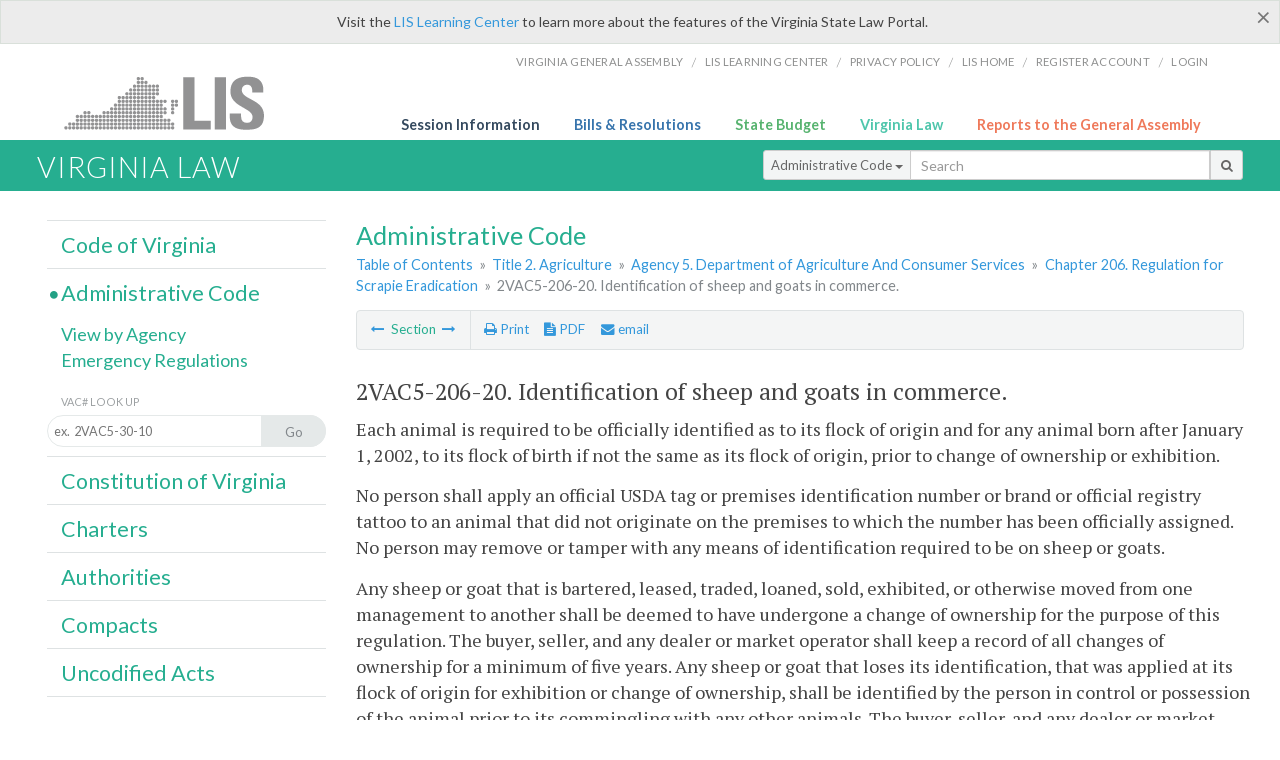

--- FILE ---
content_type: text/html; charset=utf-8
request_url: https://law.lis.virginia.gov/admincode/title2/agency5/chapter206/section20/
body_size: 12386
content:
    <!-- #region Login -->
    <!-- #endregion -->


<!DOCTYPE html>
<html xmlns="http://www.w3.org/1999/xhtml">
	<head id="Head1">
		<title>2VAC5-206-20. Identification of sheep and goats in commerce.</title>
		<meta http-equiv="X-UA-Compatible" content="IE=edge" />
		<meta http-equiv="Content-Type" content="text/html; charset=utf-8" />
		<meta name="viewport" content="width=device-width, initial-scale=1.0" />
		
		<link rel="apple-touch-icon" href="./images/favicon-law16.png" sizes="16x16" />
		<link rel="apple-touch-icon" href="./images/favicon-law32.png" sizes="32x32" />
        <script src="/Scripts/session.js" type="text/javascript"></script>
		<link rel="stylesheet" href="/Content/base.css" type="text/css" media="all" />
		<!--[if lt IE 9 ]><link rel="stylesheet" href="./Content/720_grid.css" type="text/css" /><![endif]-->
		<link rel="stylesheet" href="/Content/720_grid.css" type="text/css" media="screen and (min-width: 720px)" />
		<link rel="stylesheet" href="/Content/986_grid.css" type="text/css" media="screen and (min-width: 986px)" />
		<link rel="stylesheet" href="/Content/1236_grid.css" media="screen and (min-width: 1236px)" />
		<link rel="stylesheet" href="/Content/font-awesome.min.css" />
		<link href='https://fonts.googleapis.com/css?family=PT+Sans+Narrow:400,700' rel='stylesheet' type='text/css' />
		<link type="text/css" rel="stylesheet" href="https://fonts.googleapis.com/css?family=PT Serif:r,i,400,700" />
		
		<link href='https://fonts.googleapis.com/css?family=Lato:400,700,300,300italic,400italic,700italic' rel='stylesheet' type='text/css' />
		<link rel="stylesheet" href="/Content/jquery.fancybox.css" type="text/css" media="all" />
		<link rel="stylesheet" href="/Content/jquery.qtip.min.css" type="text/css" media="all" />
		
    <meta name='title' content='Title 2. Agriculture' /><meta name='VACtitle' content='Title 2. Agriculture' /><meta name='agency' content='Agency 5. Department of Agriculture And Consumer Services' /><meta name='docid' content='0200502060020' /><meta name='collection' content='Virginia Administrative Code' />

		<style type="text/css">.fancybox-margin {margin-right: 0px;}</style>
        <!-- Google tag (gtag.js) -->
        <script async src="https://www.googletagmanager.com/gtag/js?id=G-F6YYKCXH17"></script>
        <script>
          window.dataLayer = window.dataLayer || [];
          function gtag(){dataLayer.push(arguments);}
          gtag('js', new Date());
          gtag('config', 'G-F6YYKCXH17');
        </script>
	</head>

<body>
    <input type="text" style="width:0;height:0;visibility:hidden;position:absolute;left:0;top:0" /> 
    <input type="password" style="width:0;height:0;visibility:hidden;position:absolute;left:0;top:0" />
    <input type="hidden" id="hidSignIn" value="0" />
    
    
    <div class="top-bar"></div>
    <header>
        <nav>
            <div class="lis-links-content full">
                <ul>
                    <li><a href="https://virginiageneralassembly.gov/">Virginia General Assembly</a> /</li>
                    <li><a href="https://help.lis.virginia.gov">LIS Learning Center</a> /</li>
                    <li><a href="https://lis.virginia.gov/privacy">Privacy Policy</a> /</li>
                    <li><a href="https://lis.virginia.gov">LIS home</a> /</li>
                    <li><a href="https://lis.virginia.gov/register-account">Register Account</a> /</li>
                    <li><a href="https://lis.virginia.gov/login">Login</a></li>
                </ul>
            </div>
        </nav>
    </header>
    <div class="grid-wrapper one-and-three halves">
        <div class="portal-title">
            <a href="https://lis.virginia.gov/">LIS</a>
        </div>
        <div class="portal-links">
            <ul>
                <li>
                    <a class="txt-blue" href="https://lis.virginia.gov">Session Information</a>
                </li>
                <li>
                    <a class="txt-dark-blue" href="https://lis.virginia.gov/bill-search">Bills & Resolutions</a>
                </li>
                <li>
                    <a class="txt-green" href="https://budget.lis.virginia.gov/default/2025/1">State Budget</a>
                </li>
                <li>
                    <a class="txt-light-green" href="https://law.lis.virginia.gov/">Virginia Law</a>
                </li>
                <li>
                    <a class="txt-orange" href="https://rga.lis.virginia.gov/">Reports to the General Assembly</a>
                </li>
            </ul>
        </div>
    </div>
        
        
        <div class="va-law">
            <div class="grid">
                <div class="row">
                    <div class="slot-0-1-2">
                        <h1><a href="https://law.lis.virginia.gov">Virginia Law</a></h1>
                    </div>
                    <div class="slot-3-4-5">
                        <div class="input-group .search-comp ">
                            <div class="input-group-btn">
                                <button type="button" id='searchType' value="Administrative_Code" class="btn btn-sm btn-default dropdown-toggle" data-toggle="dropdown">Administrative Code <span class="caret"></span></button>
                                <ul id='searchList' class="dropdown-menu" role="menu">
                                    <li class="searchBtn"><a href="#">All</a></li>
                                    <li class="searchBtn "><a href="#">Code of Virginia</a></li>
                                    <li class="searchBtn active"><a href="#">Administrative Code</a></li>
                                    <li class="searchBtn "><a href="#">Constitution</a></li>
                                    <li class="searchBtn "><a href="#">Charters</a></li>
                                    <li class="searchBtn "><a href="#">Authorities</a></li>
                                    <li class="searchBtn "><a href="#">Compacts</a></li>
                                    <li class="searchBtn "><a href="#">Uncodified Acts</a></li>
                                </ul>
                            </div>
                            <!-- /btn-group -->
                            <input type="text" id="txtSearch" class="form-control input-sm" placeholder="Search" />
                            <span class="input-group-btn">
                                <button class="btn btn-sm btn-default" id="searchBtn" type="button"><i class="fa fa-search"></i></button>
                            </span>
                        </div>
                        <!-- /input-group -->
                    </div>
                </div>
            </div>
        </div>
        
        
        <div class="grid">
            
	<!-- #region Variables -->
	<!-- #endregion -->
	<!-- #region Highlights -->
	<!-- #endregion -->
	<!-- #region Build Pages -->
	<!-- #endregion -->


<body class="flipcol  ">
	<input type="hidden" id="hidST" />
    <input type="hidden" id="hidToC" value="1" />
    <input type="hidden" id="hidID" />
	<input type="hidden" id="hidReg" value="false" />
	<input type="hidden" id="hidReport" value="0" />
	<input type="hidden" id="hidSegments" value="2/5/206/20" />
    <input type="hidden" id="hidPage" value="admincode" />
    <input type="hidden" id="vacSection" value="2VAC5-206-20" />
    <input type="hidden" id="bodyWOAnchor" value="&lt;p class=sectind&gt;Each animal is required to be officially identified as to its flock of origin and for any animal born after January 1, 2002, to its flock of birth if not the same as its flock of origin, prior to change of ownership or exhibition.&lt;/p&gt;&lt;p class=sectind&gt;No person shall apply an official USDA tag or premises identification number or brand or official registry tattoo to an animal that did not originate on the premises to which the number has been officially assigned. No person may remove or tamper with any means of identification required to be on sheep or goats.&lt;/p&gt;&lt;p class=sectind&gt;Any sheep or goat that is bartered, leased, traded, loaned, sold, exhibited, or otherwise moved from one management to another shall be deemed to have undergone a change of ownership for the purpose of this regulation. The buyer, seller, and any dealer or market operator shall keep a record of all changes of ownership for a minimum of five years. Any sheep or goat that loses its identification, that was applied at its flock of origin for exhibition or change of ownership, shall be identified by the person in control or possession of the animal prior to its commingling with any other animals. The buyer, seller, and any dealer or market operator shall be equally responsible for maintaining the required record, which shall be made available on request by the State Veterinarian or his designee.&lt;/p&gt;&lt;p class=sectind&gt;Any out-of-state sheep or goats that are offered for sale in an approved Virginia livestock market that have not previously been identified must be (i) identified with an official USDA tag on arrival and prior to commingling with any other sheep or goats with all information recorded as required for change of ownership or meet the importation requirements; or (ii) returned to the state of origin.&lt;/p&gt;&lt;p class=sectind&gt;Animals required to be officially identified include:&lt;/p&gt;&lt;p class=sectbi&gt;1. All breeding sheep and goats that are not in slaughter channels except low-risk commercial goats.&lt;/p&gt;&lt;p class=sectbi&gt;2. All sexually intact animals for exhibition. &lt;/p&gt;&lt;p class=sectbi&gt;3. All sheep over 18 months of age, including wethers, and those in slaughter channels unless moving as a group described below.&lt;/p&gt;&lt;p class=sectbi&gt;4. All exposed and high-risk animals including all low-risk exposed animals, genetically susceptible exposed animals, genetically less susceptible exposed animals, and genetically resistant exposed sheep.&lt;/p&gt;&lt;p class=sectbi&gt;5. All suspect and test-positive animals.&lt;/p&gt;&lt;p class=sectbi&gt;6 Animals from noncompliant flocks. &lt;/p&gt;&lt;p class=sectbi&gt;7. Breeding goats, except low-risk commercial goats.&lt;/p&gt;&lt;p class=sectbi&gt;8. All scrapie positive, suspect, high-risk, or animals of any age and of any sexually intact exposed animal of more than one year of age or, any sexually intact exposed animal of less than one year of age upon change of ownership (except for exposed animals moving in slaughter channels at less than one year of age). &lt;/p&gt;&lt;p class=sectind&gt;Animals not required to be officially identified include:&lt;/p&gt;&lt;p class=sectbi&gt;1. Slaughter sheep (sheep in slaughter channels) under 18 months (Note: If a sexually intact sheep is sold at an unrestricted sale (any sale that is not a slaughter or feeding for slaughter sale), it must be identified.).&lt;/p&gt;&lt;p class=sectbi&gt;2. Slaughter goats (goats in slaughter channels).&lt;/p&gt;&lt;p class=sectbi&gt;3. Low-risk commercial goats.&lt;/p&gt;&lt;p class=sectbi&gt;4. Castrated goats that are not suspect, high risk, exposed to scrapie, or test positive.&lt;/p&gt;&lt;p class=sectbi&gt;5. Animals shipped directly to an approved slaughter facility if the animals were kept as a group on the same premises on which they were born or used for breeding purposes and were not commingled with animals from another premises at any time, including throughout the feeding, marketing, and slaughter process. The shipment must be accompanied by an owner statement that includes the owner&#39;s name, signature, address, and phone number, date the animals left the flock of origin, the premises identification number assigned to the premises, the number of animals, the premises portion of the premises identification if premises identification is used, and a statement that the animals were either born or were used for breeding purposes on the premises to which the premises identification is assigned.&lt;/p&gt;&lt;p class=sectbi&gt;6. Wethers for exhibition and wethers under 18 months of age.&lt;/p&gt;&lt;p class=sectbi&gt;7. Animals moved for grazing or similar management reasons whenever the animals are moved from a premises owned or leased by the owner of the animals to another premise owned or leased by the owner of the animals. &lt;/p&gt;&lt;p class=sectind&gt;Registered sheep and goats identified with official tattoos and carry the registration papers in the name of the current owner with them to a registered sheep or goat sale or exhibition or that transfer the registration by private treaty would not be required to apply tags for exhibition or sale of a registered goat sale animal. The purchaser at such sale must carry the registration papers and a completed application for registration in the name of the new owner when leaving the sale. Alternatively, legible official tattoo numbers assigned to the flock in the National Scrapie Database may be used in conjunction with an individual number unique within the flock.&lt;/p&gt;&lt;p class=sectind&gt;Any goat or sheep undergoing a change of ownership (including exhibition and/or importation into the state) not having an official identification shall be quarantined until the requirements of this regulation are met.&lt;/p&gt;&lt;p class=sectind&gt;In order to simplify identification requirements, livestock markets or sale/show managers may require that all animals be identified with official USDA tags.&lt;/p&gt;" />
    <input type="hidden" id="authWOAnchor" value="&#167;&#167; 3.2-6001, 3.2-6002 and 3.2-6004 of the Code of Virginia." />
    <input type="hidden" id="historyWOAnchor" value="Derived from Virginia Register Volume 24, Issue 25, eff. October 3, 2008." />
	<div class="grid">
		<div class="row">
			<div class="slot-6-7-8">
				<section id="pageTitle"><h2 class='pg-title'>Administrative Code</h2></section>
				<section class="breadcrumbs" id="breadcrumbs"><p><a href='/admincode/'>Table of Contents</a></span> &raquo; <a href='/admincode/title2/'>Title 2. Agriculture</a> &raquo; <a href='/admincode/title2/agency5/'>Agency 5. Department of Agriculture And Consumer Services</a> &raquo; <a href='/admincode/title2/agency5/chapter206/'>Chapter 206. Regulation for Scrapie Eradication</a> &raquo; <span class='breadcrumb-inactive'>2VAC5-206-20. Identification of sheep and goats in commerce.</span></p></section>
				<section class="content-header-menu" id="menucontainer">
					<nav class="content-header-menu-left"><ul><li><a title='Section Definitions' href='/admincode/title2/agency5/chapter206/section10/''><i class='fa fa-long-arrow-left'></i></a> Section <a title='Section Importation of sheep and goats into Virginia' href='/admincode/title2/agency5/chapter206/section30/''><i class='fa fa-long-arrow-right'></i></a></li></ul></nav>
					<a href="#" class="scroll_top "><i class="fa fa-arrow-up"></i></a>
					<nav class="content-header-menu-middle"><ul><li><span id='printNorm'><a title='Print page' id='print' href=''><i class='fa fa-print'></i> Print</a></span></li><li><a id='A3' data-section='admincode/2/5/206/20' title='Download PDF' href='#'><i class='fa fa-file-text'></i> PDF</a></li><li><a class='fancybox fancybox.iframe' href='/emailForm'><i class='fa fa-envelope'></i> email</a></li></ul></nav>
							<nav class="content-header-menu-right"></nav>

				</section>
				<p class="sidenote alert rptCheckbox"><strong>Creating a Report:</strong> Check the sections you'd like to appear in the report, then use the "Create Report" button at the bottom of the page to generate your report. Once the report is generated you'll then have the option to download it as a pdf, print or email the report.</p>
				<div id="admin_code" class="content">
					<div id="printStuff"><div id='printHeader'>Virginia Administrative Code<br/>Title 2. Agriculture<br/>Agency 5. Department of Agriculture And Consumer Services<br/>Chapter 206. Regulation for Scrapie Eradication</div><div id='printDate'>1/26/2026</div></div>
					<!--googleon: index-->
					<article id='admincode' class="content"><h2>2VAC5-206-20. Identification of sheep and goats in commerce.</h2><section id='edit19116' class='body' data-table='VACSections' data-field='sectionDocument'><p class=sectind>Each animal is required to be officially identified as to its flock of origin and for any animal born after January 1, 2002, to its flock of birth if not the same as its flock of origin, prior to change of ownership or exhibition.</p>
<p class=sectind>No person shall apply an official USDA tag or premises identification number or brand or official registry tattoo to an animal that did not originate on the premises to which the number has been officially assigned. No person may remove or tamper with any means of identification required to be on sheep or goats.</p>
<p class=sectind>Any sheep or goat that is bartered, leased, traded, loaned, sold, exhibited, or otherwise moved from one management to another shall be deemed to have undergone a change of ownership for the purpose of this regulation. The buyer, seller, and any dealer or market operator shall keep a record of all changes of ownership for a minimum of five years. Any sheep or goat that loses its identification, that was applied at its flock of origin for exhibition or change of ownership, shall be identified by the person in control or possession of the animal prior to its commingling with any other animals. The buyer, seller, and any dealer or market operator shall be equally responsible for maintaining the required record, which shall be made available on request by the State Veterinarian or his designee.</p>
<p class=sectind>Any out-of-state sheep or goats that are offered for sale in an approved Virginia livestock market that have not previously been identified must be (i) identified with an official USDA tag on arrival and prior to commingling with any other sheep or goats with all information recorded as required for change of ownership or meet the importation requirements; or (ii) returned to the state of origin.</p>
<p class=sectind>Animals required to be officially identified include:</p>
<p class=sectbi>1. All breeding sheep and goats that are not in slaughter channels except low-risk commercial goats.</p>
<p class=sectbi>2. All sexually intact animals for exhibition. </p>
<p class=sectbi>3. All sheep over 18 months of age, including wethers, and those in slaughter channels unless moving as a group described below.</p>
<p class=sectbi>4. All exposed and high-risk animals including all low-risk exposed animals, genetically susceptible exposed animals, genetically less susceptible exposed animals, and genetically resistant exposed sheep.</p>
<p class=sectbi>5. All suspect and test-positive animals.</p>
<p class=sectbi>6 Animals from noncompliant flocks. </p>
<p class=sectbi>7. Breeding goats, except low-risk commercial goats.</p>
<p class=sectbi>8. All scrapie positive, suspect, high-risk, or animals of any age and of any sexually intact exposed animal of more than one year of age or, any sexually intact exposed animal of less than one year of age upon change of ownership (except for exposed animals moving in slaughter channels at less than one year of age). </p>
<p class=sectind>Animals not required to be officially identified include:</p>
<p class=sectbi>1. Slaughter sheep (sheep in slaughter channels) under 18 months (Note: If a sexually intact sheep is sold at an unrestricted sale (any sale that is not a slaughter or feeding for slaughter sale), it must be identified.).</p>
<p class=sectbi>2. Slaughter goats (goats in slaughter channels).</p>
<p class=sectbi>3. Low-risk commercial goats.</p>
<p class=sectbi>4. Castrated goats that are not suspect, high risk, exposed to scrapie, or test positive.</p>
<p class=sectbi>5. Animals shipped directly to an approved slaughter facility if the animals were kept as a group on the same premises on which they were born or used for breeding purposes and were not commingled with animals from another premises at any time, including throughout the feeding, marketing, and slaughter process. The shipment must be accompanied by an owner statement that includes the owner's name, signature, address, and phone number, date the animals left the flock of origin, the premises identification number assigned to the premises, the number of animals, the premises portion of the premises identification if premises identification is used, and a statement that the animals were either born or were used for breeding purposes on the premises to which the premises identification is assigned.</p>
<p class=sectbi>6. Wethers for exhibition and wethers under 18 months of age.</p>
<p class=sectbi>7. Animals moved for grazing or similar management reasons whenever the animals are moved from a premises owned or leased by the owner of the animals to another premise owned or leased by the owner of the animals. </p>
<p class=sectind>Registered sheep and goats identified with official tattoos and carry the registration papers in the name of the current owner with them to a registered sheep or goat sale or exhibition or that transfer the registration by private treaty would not be required to apply tags for exhibition or sale of a registered goat sale animal. The purchaser at such sale must carry the registration papers and a completed application for registration in the name of the new owner when leaving the sale. Alternatively, legible official tattoo numbers assigned to the flock in the National Scrapie Database may be used in conjunction with an individual number unique within the flock.</p>
<p class=sectind>Any goat or sheep undergoing a change of ownership (including exhibition and/or importation into the state) not having an official identification shall be quarantined until the requirements of this regulation are met.</p>
<p class=sectind>In order to simplify identification requirements, livestock markets or sale/show managers may require that all animals be identified with official USDA tags.</p></section><p class='auth'>Statutory Authority</p><p id='edit17068' class='body auth' data-table='VACAuthoritiesHistoricalNotes' data-field='authority'>&sect;&sect; <a href='/vacode/3.2-6001/'>3.2-6001</a>, <a href='/vacode/3.2-6002/'>3.2-6002</a> and <a href='/vacode/3.2-6004/'>3.2-6004</a> of the Code of Virginia.</p><p class='history'>Historical Notes</p><p id='edit17068' class='body history' data-table='VACAuthoritiesHistoricalNotes' data-field='historicalNotes'>Derived from Virginia Register <a href='http://register.dls.virginia.gov/vol24/iss25/v24i25.pdf'>Volume 24, Issue 25</a>, eff. October 3, 2008.</p><p></p></article>
					<!--googleoff: index-->
					<p id="sidenote1" class="sidenote">Website addresses provided in the Virginia Administrative Code to documents incorporated by reference are for the reader's convenience only, may not necessarily be active or current, and should not be relied upon. To ensure the information incorporated by reference is accurate, the reader is encouraged to use the source document described in the regulation.</p>
					<p id="sidenote2" class="sidenote">As a service to the public, the Virginia Administrative Code is provided online by the Virginia General Assembly. We are unable to answer legal questions or respond to requests for legal advice, including application of law to specific fact. To understand and protect your legal rights, you should consult an attorney.</p>
				</div>
						<nav class="content-footer-menu"><ul><li><a title='Section Definitions' href='/admincode/title2/agency5/chapter206/section10/''><i class='fa fa-long-arrow-left'></i></a> Section <a title='Section Importation of sheep and goats into Virginia' href='/admincode/title2/agency5/chapter206/section30/''><i class='fa fa-long-arrow-right'></i></a></li></ul></nav>

			</div>
			<div class="slot-9">
				<nav id="section-menu">
					<ul class="section-header-menu">
						<li>
							<h3><a href="/vacode">Code of Virginia</a></h3>
						</li>
						<li class="selected">
							<h3><a href="/admincode">Administrative Code</a></h3>
						</li>
						<ul class="section-sub-menu">
							<li><a href="/admincodeagencylist">View by Agency</a></li>
							<li><a href="http://register.dls.virginia.gov/emergency_regs.shtml">Emergency Regulations</a></li>
						</ul>
						<ul class="section-sub-menu">
							<li><span class="form-title">VAC# Look Up</span></li>
							<li id='search-box'>
								<div action='/search' id='search-form' method='get' target='_top'>
									<input id='search-text' name='q' placeholder='ex.  2VAC5-30-10' type='text' />
									<button id='search-button' type='submit'><span>Go</span></button>
								</div>
							</li>
						</ul>
						<li>
							<h3><a href="/constitution">Constitution of Virginia</a></h3>
						</li>
						<li>
							<h3><a href="/charters">Charters</a></h3>
						</li>
						<li>
							<h3><a href="/authorities">Authorities</a></h3>
						</li>
						<li>
							<h3><a href="/compacts">Compacts</a></h3>
						</li>
						<li>
							<h3><a href="/uncodifiedacts">Uncodified Acts</a></h3>
						</li>
					</ul>
				</nav>
			</div>
		</div>
	</div>
    <script type="text/javascript">var siteurl = 'https://law.lis.virginia.gov';</script>
	<script src="/Scripts/jquery.min.js" type="text/javascript"></script>
	
	<script src="/Scripts/responsive.js" type="text/javascript"></script>
	<script src="/Scripts/modernizer.js" type="text/javascript" charset="utf-8"></script>
	<script src="/Scripts/bootstrap.min.js" type="text/javascript" charset="utf-8"></script>
	<script src="/Scripts/jquery.fancybox.js" type="text/javascript" charset="utf-8"></script>
	<script src="/Scripts/fancybox/jquery.easing-1.3.pack.js" type="text/javascript"></script>
	<script src="/Scripts/fancybox/jquery.mousewheel-3.0.4.pack.js" type="text/javascript"></script>
	<script src="/Scripts/printThisCoV.js" type="text/javascript"></script>
    <script src="/Scripts/jquery.cookie.js" type="text/javascript"></script>
	<script src="/Scripts/search.js" type="text/javascript"></script>
    <script src="/Scripts/searchAdmin.js" type="text/javascript"></script>
    <script src="/Scripts/isFontFaceSupported.js" type="text/javascript"></script>
	<script src="/Scripts/jquery.qtip.js" type="text/javascript"></script>
    
	<link rel="stylesheet" href="/Content/msgBoxLight.css" />
	<script src="/Scripts/jquery.msgBox.js" type="text/javascript" charset="utf-8"></script>
    <script src="/Scripts/tinymce/tinymce.min.js" type="text/javascript" charset="utf-8"></script>
	<script src="/Scripts/edit.js" type="text/javascript"></script>
    <script src="/Scripts/AdminInit.js" type="text/javascript"></script>
    
    <script src="/Scripts/report.js" type="text/javascript"></script>
    <script src="/Scripts/default.js" type="text/javascript"></script>
	<script src="/Scripts/pdf.js" type="text/javascript"></script>
	<script type="text/javascript">
		    $('document').ready(function () {
		        $('#print').click(function () {
		            $("#admin_code").printThis();
		            return (false);
		        });

		        var val = parseInt($.browser.version);
		        if ($.browser.msie || (val > 7 && val <= 11)) {
		            //stuff here (like adding an IE10 class to the body or html tag
		            $(".input-sm").css("margin-top", "1px");
		        }

		        $('a.fancybox').fancybox({
		            type: "iframe",
		            'width': 650,
		            'height': 520
		        });

		        $("a.single_image").fancybox({
		            type: "iframe",
		            'width': 650,
		            'height': 720
		        });

		        $('.fancybox').attr('href', "/emailForm?parent=admincode/" + $('#hidSegments').val());

		        $('.hdr-read-text a').fancybox({
		            type: "iframe",
		            'width': 650,
		            'height': 701,
		            'autoDimensions': false,
		            'autoSize': false,
		            afterClose: function (event, ui) {
		                //parent.document.getElementById("hidBiP").value = "false";
		                parent.$("#hidReg").val("false");
		            }
		        });

		        var _hidVal = $('#hidReg').val();
		        if (_hidVal == 'true') {
		            $('.hdr-read-text a').click();
		        }

		        $('p.hdr-read-text a').qtip({
		            content: 'Emergency and Emergency/NORA Regulations',
		            style: {
		                textAlign: 'center',
		                tip: true,
		                classes: 'qtip-rounded qtip-shadow',
		            },
		            position: {
		                my: 'top center',
		                at: 'bottom center'
		            }
		        });

		    });

		    function PrintPreview() {
		        printWindow = window.open("", "", "location=1,status=1,scrollbars=1,width=650,height=600");
		        printWindow.document.write('<!DOCTYPE html><html><head>');
		        //printWindow.document.write('<link rel="stylesheet" href="./css/base.css" type="text/css" media="all" />');
		        printWindow.document.write('<style type="text/css">@media print{.no-print, .no-print *{display: none !important;}h6{display:none !important;}#printPages{display:none !important;}}#printDate {display:none !important;}</style>');
		        printWindow.document.write('<style type="text/css">#printHeader{display:block;font-size:1em;line-height:1.3em;text-align:left;margin-bottom:.8em;}</style>');

		        printWindow.document.write('<style type="text/css">body{color:#444;font-family:"PT Serif",Georgia,serif;line-height:1.3em;font-size: .95em;}h2{margin:0 0 .1em 0;font-weight:normal;line-height:1.2em;font-size:1.4em;letter-spacing:.01em;padding:0 .35em 0 0.25em;}');
		        printWindow.document.write('.hdr-read-text,.read-text,.rptCheckbox{display:none;}ul .outline{margin-bottom:1em;}ul{list-style:none;}.outline ul{margin-left:1em;}a, a:link{color:#1a73ae;text-decoration:none;}');
		        printWindow.document.write('b{margin:0;padding:0;border:0;font-size:100%;vertical-align:baseline;}.number-descrip-list{line-height:1.55em;margin-bottom:1em;height:auto;}');
		        printWindow.document.write('.number-descrip-list dt {clear: left;float: left;display: table-cell;font-weight: bold;width: 6.75em;}.number-descrip-list dd {padding-bottom: .125em;display: table-cell;}');
		        printWindow.document.write('.number-descrip-list-outline{margin-left:1em;line-height:1.55em;}.number-descrip-list-outline dt{width:7em;font-weight:bold;}');
		        printWindow.document.write('.number-descrip-list-outline dd{display:table-cell;padding-bottom:0;}</style>');

		        printWindow.document.write('<style type="text/css">h6 {font-family: "Lato", Helvetica, Arial, sans-serif;font-size: 14px;border-bottom: 1px solid #ddd;padding-bottom: 15px;}');
		        printWindow.document.write('table{border-collapse: collapse;border-spacing: 0;margin-bottom: 15px;}.printButtons {width: 100%;text-align: right;position: absolute;right: 10px;top: 28px;}</style>');
		        printWindow.document.write('<style>#printPages{position:absolute;left: 120px;top: 30px;}.hiddenTable {display: none !important;}</style>');

		        printWindow.document.write('</head><body>');
		        printWindow.document.write('<h6>Print Preview</h6><span id="printPages"></span>')
		        printWindow.document.write('<div class="printButtons">');

		        //Print and cancel button
		        printWindow.document.write('<input type="button" id="btnPrint" value="Print" class="no-print" onclick="window.print();window.onfocus=function(){window.close();}" />');
		        printWindow.document.write('<input type="button" id="btnCancel" value="Cancel" class="no-print" onclick="window.close()" />');

		        printWindow.document.write('</div>');

		        //You can include any data this way.
		        var _page = '<div id="admincode" class="admincode">' + $('#admincode').html() + '</div>';
		        printWindow.document.write(_page);
		        printWindow.document.write('<scr' + 'ipt type="text/javascript">var divHeight;var obj = document.getElementById("admincode");if(obj.offsetHeight){divHeight=obj.offsetHeight;}else if(obj.style.pixelHeight){divHeight=obj.style.pixelHeight;}document.getElementById("printPages").innerHTML="Approximate Number of Pages: " + Math.ceil(divHeight / 850);</sc' + 'ript>');
		        printWindow.document.write('</body></html>');
		        printWindow.document.close();
		        printWindow.focus();
		    }
	</script>
	<!-- HTML5 shim and Respond.js IE8 support of HTML5 elements and media queries -->

</body>
        </div>
        
        
        <div class="footer">
            <nav class="footer-links" style="line-height: 1.4;">
                <div class="container-fluid">
                    <div class="row">
                        <div id='generic_login_div' style="display:none;z-index:9999;padding:10px;" class="corners dropshadow">
                            <h3>Sign In</h3>
                            <div class='form-row'>
                                <label id='lblusername' for='username'>Username:&nbsp; </label>
                                <input type='text' class="user" name='username' placeholder="Username" id='username' />
                                <label id="userError"></label>
                            </div>
                            <div class='form-row'>
                                <label id='lblpassword' for='password'>Password:&nbsp; </label>
                                <input type='password' class="pass" name='password' placeholder="Password" id='password' />
                                <label id="passError"></label>
                            </div>
                            <div class='submit-row'>
                                <input type='button' id="btnLogin" class="button" value='Login' />
                                <a onclick='hideLogin()' class="hover">Cancel</a>
                            </div>
                        </div>
                        <div id="dialog-modal" style="display:none;"></div>
                        <span class="col-xs-12 text-center">
                            <ul>
                                <li><a href="https://lis.virginia.gov">LIS Home</a></li>
                                <li><a id="aLIAB" href="https://lis.virginia.gov/register-account">Lobbyist-in-a-Box</a></li>
                                
                            </ul>
                            <p>
                                © Copyright Commonwealth of Virginia,
                                <script>document.write(new Date().getFullYear())</script>. All rights reserved. Site developed by the <a href="http://dlas.virginia.gov">Division of Legislative Automated Systems (DLAS)</a>.
                                <a href="" id="signin" onclick="showLogin();return false;">Sign In</a>
                                
                            </p>
                        </span>
                    </div>
                </div>
            </nav>
        </div>
        
</body>
</html>

<!--[if lt IE 10 ]><script async src="<%: FriendlyUrl.Href("~/Scripts/placeHolder.js" type="text/javascript"></script><![endif]-->
<!-- HTML5 shim and Respond.js IE8 support of HTML5 elements and media queries -->
<!--[if lt IE 9]>
<script src="~/Scripts/html5shiv.js"></script>
<script src="~/Scripts/respond.js"></script>
<![endif]-->

<script src="/Scripts/SwitchMode.js" type="text/javascript"></script>